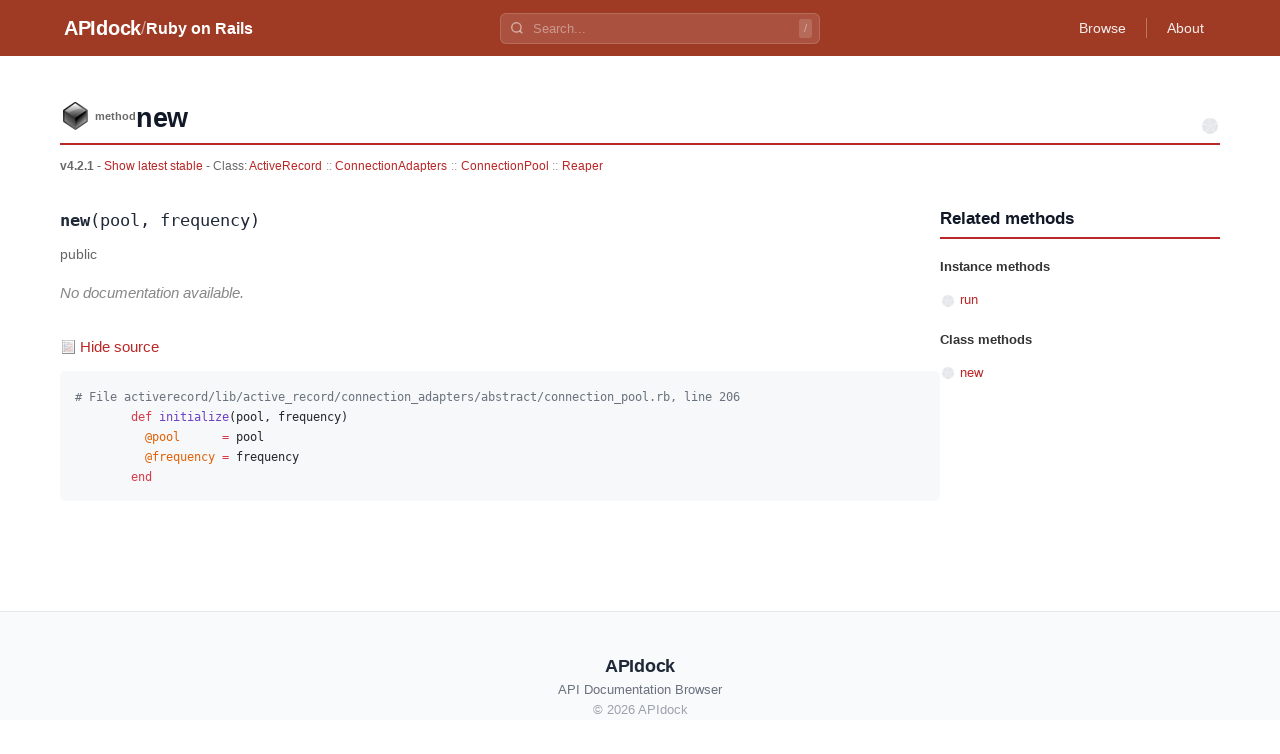

--- FILE ---
content_type: text/css; charset=utf-8
request_url: https://apidock.com/_astro/_path_.BXZqSx95.css
body_size: 2633
content:
*,*:before,*:after{box-sizing:border-box}body{margin:0;padding:0;font-family:-apple-system,BlinkMacSystemFont,Segoe UI,Roboto,Helvetica,Arial,sans-serif;font-size:15px;line-height:1.6;color:#1f2937;background-color:#fff;-webkit-font-smoothing:antialiased;-moz-osx-font-smoothing:grayscale}a{color:#ba2727;text-decoration:none;transition:color .15s ease}a:hover{text-decoration:underline}h1,h2,h3,h4,h5,h6{margin:0 0 .75em;font-weight:600;line-height:1.3;color:#111827}h1{font-size:28px;font-weight:700;letter-spacing:-.5px}h2{font-size:22px;letter-spacing:-.3px}h3{font-size:18px}ul,ol{margin:0 0 1em;padding:0 0 0 1.5em}p{margin:0 0 1em}code{background-color:#f3f4f6;padding:2px 6px;border-radius:4px;font-family:Monaco,Menlo,Consolas,monospace;font-size:.875em;color:#1f2937}pre{background-color:#f3f4f6;padding:16px;border-radius:8px;overflow-x:auto}pre code{background-color:transparent;padding:0}.clearfix:after{content:"";display:table;clear:both}.feed_list{list-style:none;padding:0;margin:0;width:100%}.feed_list li{padding:12px 16px;display:flex;align-items:flex-start;gap:12px;border-bottom:1px solid #e5e7eb;transition:background-color .15s ease}.feed_list li:hover{background-color:#f9fafb}.feed_list .list_left{flex:1;display:flex;align-items:flex-start;gap:12px}.feed_list .feed_icon{width:32px;height:32px;flex-shrink:0}.feed_list .list_right{color:#6b7280;text-align:right;flex-shrink:0;font-size:14px}.feed_list .info{color:#6b7280;font-size:14px;line-height:1.5}.feed_list .info a{color:#6b7280}.feed_list .info a:hover{color:#ba2727}#docs_container{width:100%}#docs_content{display:flex;gap:30px}#docs_body{flex:1;min-width:0;overflow-wrap:break-word;word-wrap:break-word}#related{width:280px;flex-shrink:0}#docs_header{font-size:.9em;color:#696969;margin:1.5em 0}#docs_header h1{font-size:2em;margin:0}#title{padding:0 0 .5em;margin:0 0 .5em;border-bottom:2px solid #ba2727;display:flex;align-items:flex-end;gap:15px}.title_prefix{font-weight:700;font-size:.8em;padding-left:45px;background-repeat:no-repeat;background-position:left center;line-height:40px}#title_prefix_class{background-image:url(/images/icon_class.png)}#title_prefix_module{background-image:url(/images/icon_module.png)}#title_prefix_method{background-image:url(/images/icon_method.png);padding-left:35px}#title_prefix_file{background-image:url(/images/icon_file.png)}#title_name{flex:1;min-width:0}#title_name h1{border:none;margin:0;word-wrap:break-word}.importance{margin-left:auto}#docs_info{padding:.4em 0 1em;font-size:.9em}#docs_info a{color:#ba2727}#browse_body{width:100%;margin:1em 0;font-size:.9em}#browse_body img.importance{float:left;margin-right:.5em;position:relative;top:3px}#browse_body ul{list-style:none;padding:0;margin:0}#browse_body li{padding:.5em;border-bottom:1px solid #eee}#browse_body li:hover{background-color:#f8f8f8}#related_title{border-bottom:2px solid #ba2727;margin:0 0 1em;padding-bottom:.5em}#related_title h3{margin:0;font-size:1.1em}#related ul{list-style:none;font-size:.85em;line-height:1.5;margin:0;padding:0}#related li{padding:.3em 0}.related_header{font-weight:700;margin:1em 0 .5em;color:#333}.legend{margin-top:2em;font-size:.8em;color:#888}.legend img{vertical-align:middle;margin-right:5px}.description{margin-bottom:2em;line-height:1.6}.description h3{margin-top:1.5em;color:#ba2727}.description ul{padding-left:2em}.description code{background-color:#f5f5f5;padding:2px 6px;border-radius:3px;font-family:Monaco,Menlo,Consolas,monospace;font-size:.9em;word-break:break-word}.description pre{background-color:#f5f5f5;padding:15px;border-radius:5px;overflow-x:auto;margin:1em 0;max-width:100%}.description pre code{background-color:transparent;padding:0}.attributes{border:none;border-collapse:collapse;width:100%;margin:1em 0}.attributes td{padding:.5em;vertical-align:top;border-bottom:1px solid #eee}.attributes td:first-child{font-weight:700;color:#666;width:80px}.attributes td p{margin:0}.sourcecode{margin:2em 0}#source_link{background:url(/images/icon_file_sm.png) no-repeat left 2px;padding-left:20px;cursor:pointer;color:#ba2727;display:inline-block;margin-bottom:1em}#source_link:hover{text-decoration:underline}#dyn_source{background-color:#f5f5f5;border-radius:5px;padding:15px;overflow-x:auto;max-width:100%}#dyn_source pre{margin:0;background:none;padding:0}#docs_body>code{font-size:1.2em;font-family:Monaco,Menlo,Consolas,monospace;display:block;margin:1em 0;padding:10px;background-color:#f5f5f5;border-radius:3px;overflow-x:auto;word-break:break-word}#docs_body>code strong{color:#ba2727}#docs_body>em{display:block;margin:.5em 0;color:#666;font-style:normal}#timeline{margin:.5em 0;display:flex;align-items:center;gap:10px;flex-wrap:wrap}#timeline ul{font-size:.85em;list-style-type:none;padding:0;margin:0;display:flex;gap:5px}#timeline li{display:inline-block}#timeline a{padding:3px 8px;border-radius:3px;background-color:#f5f5f5}#timeline a:hover{background-color:#e5e5e5}#timeline .selected{background-color:#ba2727;color:#fff}.deprecated a{color:#888!important}.deprecated a:hover{color:#aaa!important}.newer a{color:#ab7f17!important}.newer a:hover{color:#cc9a1c!important}.namespace_path{display:inline}.namespace_path a{color:#ba2727}.namespace_path a:hover{color:#ff633f}.namespace_path .separator{color:#999;margin:0 .3em}img.visibility{vertical-align:middle;margin-right:5px}img.importance{vertical-align:middle}@media(max-width:768px){#docs_content{flex-direction:column;gap:20px}#related{width:100%;order:1}#docs_body{width:100%;order:0}#title{flex-direction:column;align-items:flex-start;gap:10px}.title_prefix{padding-left:35px;line-height:30px}}.header-search[data-astro-cid-mjrxwznw]{position:relative;flex:1;max-width:320px;margin:0 20px}.search-container[data-astro-cid-mjrxwznw]{position:relative;display:flex;align-items:center}.search-icon[data-astro-cid-mjrxwznw]{position:absolute;left:10px;color:#ffffff80;pointer-events:none}.search-input[data-astro-cid-mjrxwznw]{width:100%;padding:7px 32px;background:#ffffff1f;border:1px solid rgba(255,255,255,.15);border-radius:6px;color:#fff;font-size:13px;outline:none;transition:all .15s ease}.search-input[data-astro-cid-mjrxwznw]::placeholder{color:#fff6}.search-input[data-astro-cid-mjrxwznw]:focus{background:#ffffff2e;border-color:#ffffff4d}.search-shortcut[data-astro-cid-mjrxwznw]{position:absolute;right:8px;padding:1px 5px;background:#ffffff26;border-radius:3px;font-size:11px;font-family:inherit;color:#ffffff73;pointer-events:none}.search-dropdown[data-astro-cid-mjrxwznw]{position:absolute;top:100%;left:0;right:0;margin-top:6px;background:#fff;border-radius:8px;box-shadow:0 4px 20px #00000026;z-index:1000;display:none;border:1px solid rgba(0,0,0,.08);overflow:hidden}.search-dropdown[data-astro-cid-mjrxwznw].active{display:block}.search-dropdown-content[data-astro-cid-mjrxwznw]{max-height:min(360px,calc(100vh - 120px));overflow-y:auto;overflow-x:hidden;padding:4px}.search-result[data-astro-cid-mjrxwznw]{display:block;padding:8px 10px;color:#374151;text-decoration:none;border-radius:6px;transition:background .1s ease;overflow:hidden}.search-result[data-astro-cid-mjrxwznw]:hover,.search-result[data-astro-cid-mjrxwznw].selected{background:#f3f4f6;text-decoration:none}.result-row-primary[data-astro-cid-mjrxwznw]{display:flex;align-items:center;gap:8px;margin-bottom:3px}.result-row-secondary[data-astro-cid-mjrxwznw]{display:flex;align-items:center;gap:8px;padding-left:24px}.type-icon[data-astro-cid-mjrxwznw]{flex-shrink:0;opacity:.7}.type-icon[data-astro-cid-mjrxwznw].class{color:#1d4ed8}.type-icon[data-astro-cid-mjrxwznw].module{color:#047857}.type-icon[data-astro-cid-mjrxwznw].method{color:#b45309}.importance-icon[data-astro-cid-mjrxwznw]{flex-shrink:0}.result-name[data-astro-cid-mjrxwznw]{font-weight:600;color:#111827;font-size:14px;white-space:nowrap;overflow:hidden;text-overflow:ellipsis}.result-name[data-astro-cid-mjrxwznw] mark[data-astro-cid-mjrxwznw]{background:#fef08a;color:inherit;border-radius:2px;padding:0 1px}.result-path[data-astro-cid-mjrxwznw]{font-size:12px;color:#6b7280;white-space:nowrap;overflow:hidden;text-overflow:ellipsis;flex:1;min-width:0}.result-versions[data-astro-cid-mjrxwznw]{font-size:11px;color:#9ca3af;white-space:nowrap;flex-shrink:0}.search-status[data-astro-cid-mjrxwznw]{display:flex;align-items:center;justify-content:center;gap:8px;padding:20px 16px;color:#9ca3af;font-size:13px}.search-status[data-astro-cid-mjrxwznw].search-empty{flex-direction:column;gap:6px;padding:28px 16px}.search-status[data-astro-cid-mjrxwznw].search-empty svg[data-astro-cid-mjrxwznw]{color:#d1d5db;margin-bottom:4px}.search-empty-title[data-astro-cid-mjrxwznw]{font-size:14px;font-weight:500;color:#6b7280}.search-empty-subtitle[data-astro-cid-mjrxwznw]{font-size:12px;color:#9ca3af}.search-status[data-astro-cid-mjrxwznw].search-error{flex-direction:column;gap:6px;padding:24px 16px}.search-status[data-astro-cid-mjrxwznw].search-error svg[data-astro-cid-mjrxwznw]{color:#f87171}.search-spinner[data-astro-cid-mjrxwznw]{width:16px;height:16px;border:2px solid #e5e7eb;border-top-color:#9ca3af;border-radius:50%;animation:spin .6s linear infinite}@keyframes spin{to{transform:rotate(360deg)}}@media(max-width:768px){.header-search[data-astro-cid-mjrxwznw]{max-width:180px;margin:0 12px}.search-shortcut[data-astro-cid-mjrxwznw]{display:none}}@media(max-width:640px){.header-search[data-astro-cid-mjrxwznw]{display:none}}.header[data-astro-cid-3ef6ksr2]{background-color:#ba2727}.header-content[data-astro-cid-3ef6ksr2]{max-width:1200px;margin:0 auto;padding:0 24px;height:56px;display:flex;align-items:center;justify-content:space-between}.header-left[data-astro-cid-3ef6ksr2]{display:flex;align-items:center;gap:12px}.logo[data-astro-cid-3ef6ksr2]{color:#fff;font-size:20px;font-weight:800;text-decoration:none;letter-spacing:-.3px}.logo[data-astro-cid-3ef6ksr2]:hover{opacity:.9;text-decoration:none}.separator[data-astro-cid-3ef6ksr2]{color:#ffffff80;font-size:18px;font-weight:300}.project-name[data-astro-cid-3ef6ksr2]{color:#fff;font-size:16px;font-weight:600;text-decoration:none}.project-name[data-astro-cid-3ef6ksr2]:hover{opacity:.9;text-decoration:none}.header-nav[data-astro-cid-3ef6ksr2]{display:flex;align-items:center;gap:4px}.nav-link[data-astro-cid-3ef6ksr2]{color:#ffffffe6;text-decoration:none;padding:6px 12px;border-radius:4px;font-size:14px;font-weight:500;transition:all .15s ease}.nav-link[data-astro-cid-3ef6ksr2]:hover{background-color:#ffffff26;color:#fff;text-decoration:none}.nav-divider[data-astro-cid-3ef6ksr2]{width:1px;height:20px;background-color:#ffffff4d;margin:0 8px}@media(max-width:640px){.header-content[data-astro-cid-3ef6ksr2]{padding:0 16px;height:52px}.logo[data-astro-cid-3ef6ksr2]{font-size:18px}.project-name[data-astro-cid-3ef6ksr2]{font-size:14px}.nav-link[data-astro-cid-3ef6ksr2]{padding:4px 8px;font-size:13px}.nav-divider[data-astro-cid-3ef6ksr2]{display:none}}.footer[data-astro-cid-sz7xmlte]{background-color:#f9fafb;border-top:1px solid #e5e7eb;margin-top:60px}.footer-content[data-astro-cid-sz7xmlte]{max-width:1200px;margin:0 auto;padding:40px 24px;display:flex;flex-direction:column;align-items:center;gap:16px}.footer-brand[data-astro-cid-sz7xmlte]{display:flex;flex-direction:column;align-items:center;gap:4px}.footer-logo[data-astro-cid-sz7xmlte]{font-size:18px;font-weight:700;color:#1f2937;letter-spacing:-.3px}.footer-tagline[data-astro-cid-sz7xmlte]{font-size:13px;color:#6b7280}.footer-copyright[data-astro-cid-sz7xmlte]{margin:0;font-size:13px;color:#9ca3af}@media(max-width:640px){.footer-content[data-astro-cid-sz7xmlte]{padding:32px 16px}}
